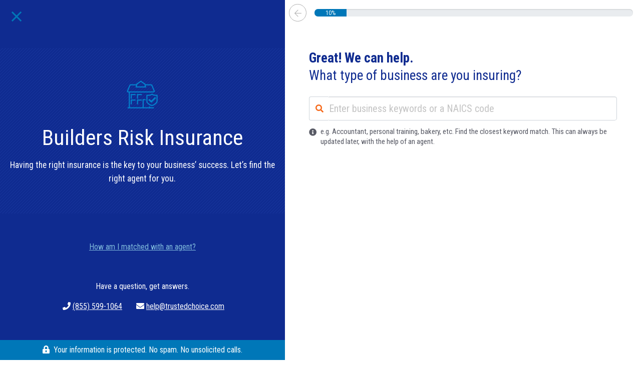

--- FILE ---
content_type: text/html;charset=UTF-8
request_url: https://www.trustedchoice.com/find-an-agent/?c=2534&businessLines=CBRS&category=COMMERCIAL
body_size: 2955
content:
<!--
  ~ Copyright (C) Consumer Agent Portal, LLC - All Rights Reserved
  ~ Unauthorized copying of this file, via any medium is strictly prohibited
  ~ Proprietary and confidential
  ~ Written by Joe Pipp, November 30, 2017
  -->

<!DOCTYPE html>

<html class="h-100" lang="en" xml:lang="en">

<head>
    <meta charset="utf-8"><meta name="viewport" content="width=device-width,initial-scale=1"> <script>(function (w, d, s, l, i) {
                w[l] = w[l] || [];
                w[l].push({
                    'gtm.start':
                        new Date().getTime(), event: 'gtm.js'
                });
                var f = d.getElementsByTagName(s)[0],
                    j = d.createElement(s), dl = l != 'dataLayer' ? '&l=' + l : '';
                j.async = true;
                j.src =
                    'https://www.googletagmanager.com/gtm.js?id=' + i + dl + '&gtm_auth=' + "t7NVvGnv5tNzTM9FMMoaWg" + '&gtm_preview=env-' + "54" + '&gtm_cookies_win=x';
                f.parentNode.insertBefore(j, f);
            })(window, document, 'script', 'dataLayer', 'GTM-M29M54M');</script> <title>Find an Agent | Trusted Choice</title><meta name="description" content="The nation&#39;s largest network of independent insurance agents. Tell us what you want, we suggest the best insurance agent. You pick the one you like most."><link rel="canonical" href="https://www.trustedchoice.com/find-an-agent/"> <meta name="google-site-verification" content="vNoOiPBbyYkwHseaO8azdq15a2EvE9LjQ2cMFFqcFUk"><meta name="msvalidate.01" content="90238126FFE538C031B971DBA7F9CB4B"><meta name="p:domain_verify" content="7e0f1194fb5d52275a33c70db7f1d047"><meta name="facebook-domain-verification" content="9fiuqotllvpqvc6jk3frgx2itexnxo">  <link rel="shortcut icon" href="/favicon.ico" type="image/x-icon"><link rel="icon" sizes="192x192" href="/favicon.ico"><link rel="apple-touch-icon" href="/apple-touch-icon.png"><link rel="apple-touch-icon" sizes="57x57" href="/apple-touch-icon-57x57.png"><link rel="apple-touch-icon" sizes="72x72" href="/apple-touch-icon-72x72.png"><link rel="apple-touch-icon" sizes="76x76" href="/apple-touch-icon-76x76.png"><link rel="apple-touch-icon" sizes="114x114" href="/apple-touch-icon-114x114.png"><link rel="apple-touch-icon" sizes="120x120" href="/apple-touch-icon-120x120.png"><link rel="apple-touch-icon" sizes="144x144" href="/apple-touch-icon-144x144.png"><link rel="apple-touch-icon" sizes="152x152" href="/apple-touch-icon-152x152.png"><link rel="apple-touch-icon" sizes="180x180" href="/apple-touch-icon-180x180.png">  <script type="text/javascript">var _iub=_iub||[];_iub.csConfiguration={countryDetection:!0,enableGdpr:!1,enableUspr:!0,floatingPreferencesButtonDisplay:"bottom-right",lang:"en",siteId:2741231,tcfPurposes:{2:"consent_only",7:"consent_only",8:"consent_only",9:"consent_only",10:"consent_only"},cookiePolicyId:75803826,banner:{backgroundColor:"#FFFFFF",backgroundOverlay:!0,closeButtonDisplay:!1,logo:null,position:"float-bottom-center",textColor:"#000000"}}</script><script type="text/javascript" src="//cs.iubenda.com/sync/2741231.js"></script><script type="text/javascript" src="//cdn.iubenda.com/cs/gpp/stub.js"></script><script type="text/javascript" src="//cdn.iubenda.com/cs/iubenda_cs.js" charset="UTF-8" async></script>  
    <style>@font-face{font-family:'Roboto Condensed';font-style:normal;font-weight:400;font-display:swap;src:url(https://fonts.gstatic.com/s/robotocondensed/v19/ieVl2ZhZI2eCN5jzbjEETS9weq8-59U.ttf) format('truetype')}@font-face{font-family:'Roboto Condensed';font-style:normal;font-weight:700;font-display:swap;src:url(https://fonts.gstatic.com/s/robotocondensed/v19/ieVi2ZhZI2eCN5jzbjEETS9weq8-32meKCM.ttf) format('truetype')}:root{--blue:#0a80db;--indigo:#6610f2;--purple:#6f42c1;--pink:#ec3058;--red:#dc3545;--orange:#fd7e14;--yellow:#ffab32;--green:#0ab57b;--teal:#20c997;--cyan:#17a2b8;--white:#fff;--gray:#c4c4c4;--gray-dark:#343a40;--primary:#062974;--secondary:#0077B8;--success:#0ab57b;--info:#17a2b8;--warning:#ffab32;--danger:#ec3058;--light:#afafaf;--dark:#343a40;--home:#0ab57b;--auto:#0a80db;--workers-comp:#ffab32;--business:#ec3058;--funnel-primary:#0f2b90;--funnel-secondary:#f58223;--funnel-light:#585a65;--tc-blue-300:#585a65;--breakpoint-xs:0;--breakpoint-sm:576px;--breakpoint-md:768px;--breakpoint-lg:992px;--breakpoint-xl:1200px;--font-family-sans-serif:"Roboto Condensed",Arial,sans-serif;--font-family-monospace:SFMono-Regular,Menlo,Monaco,Consolas,"Liberation Mono","Courier New",monospace}*,::after,::before{box-sizing:border-box}html{font-family:sans-serif;line-height:1.15;-webkit-text-size-adjust:100%}body{margin:0;font-family:"Open Sans",Arial,Helvetica,sans-serif;font-size:1rem;font-weight:400;line-height:1.5;color:#212529;text-align:left;background-color:#fff}input{margin:0;font-family:inherit;font-size:inherit;line-height:inherit}input{overflow:visible}::-webkit-file-upload-button{font:inherit;-webkit-appearance:button}.h-100{height:100%!important}body,div,html,iframe{margin:0;padding:0;border:0;font-size:100%;vertical-align:baseline}body{font-family:"Roboto Condensed",Arial,sans-serif}</style>
    <link href="/life-funnel-dcb7d7229c16a15f6e07c84f03e3ac08.css" rel="stylesheet"> 
</head>
<body class="h-100">
<noscript><iframe src="https://www.googletagmanager.com/ns.html?id=GTM-M29M54M&amp;gtm_auth=t7NVvGnv5tNzTM9FMMoaWg&amp;gtm_preview=env-54&amp;gtm_cookies_win=x" height="0" width="0" style="display:none;visibility:hidden"></iframe></noscript> 

<script type="text/javascript" src="/runtime-cd1ce3e306bf57f272364d1cc0249d6e.js" defer="defer"></script><script type="text/javascript" src="/polyfills-5e3d7f81fb630df18b113a03b1df12df.js" defer="defer"></script><script type="text/javascript" src="/scripts-8a880257d3c854e809c2ea733b7e6b56.js" defer="defer"></script><script type="text/javascript" src="/main-31010faec80fc223f8116f4511312e28.js" defer="defer"></script> 
<div class="flex-container min-vh-100">
    <tc-find-an-agent funnel-type="agency" session-token="d05d37af65be31baddb263813e6504a738e321cd03c77cf973726b99f9853d33f5f7a4344f02e3eb32d8e4a9c3c677f700034da7beb9def46041f4c28c8708ec"></tc-find-an-agent>
</div>


<input id="leadid_token" name="universal_leadid" type="hidden" value=""/>

<script id="LeadiDscript" type="text/javascript">
    (function() {
        var s = document.createElement('script');
        s.id = 'LeadiDscript_campaign';
        s.type = 'text/javascript';
        s.async = true;
        s.src = '//create.lidstatic.com/campaign/f5ec2d72-0f63-5c63-3115-88e303c06d79.js?snippet_version=2';
        var LeadiDscript = document.getElementById('LeadiDscript');
        LeadiDscript.parentNode.insertBefore(s, LeadiDscript);
    })();
</script>
<noscript><img src='//create.leadid.com/noscript.gif?lac=801ef335-81b7-f5d3-56e8-8307b8d77459&lck=f5ec2d72-0f63-5c63-3115-88e303c06d79&snippet_version=2' /></noscript>
<link rel="preconnect" href="https://fonts.googleapis.com" crossorigin><link rel="preconnect" href="https://fonts.gstatic.com" crossorigin><link href="https://fonts.googleapis.com/css2?family=Roboto+Condensed:wght@400;700&family=Roboto:ital,wght@0,300;0,400;0,500;0,700;0,900;1,400&display=swap" rel="stylesheet"> 
<link rel="stylesheet" href="/fontawesome.css"> 
</body>
</html>


--- FILE ---
content_type: text/html;charset=UTF-8
request_url: https://info.leadid.com/info.iframe?msn=2&pid=0eb8b8ad-7bce-455b-a37f-8167b96d59e1&_=795597252
body_size: 41
content:
<html><head><script type="text/javascript">
window.top.postMessage(',724951998', '*');
</script></head><body></body></html>

--- FILE ---
content_type: text/css
request_url: https://tags.srv.stackadapt.com/sa.css
body_size: -11
content:
:root {
    --sa-uid: '0-fc660edd-ba71-50d7-7078-d515285ec51e';
}

--- FILE ---
content_type: image/svg+xml
request_url: https://assets-us-01.kc-usercontent.com/0542d611-b6d8-4320-a4f4-35ac5cbf43a6/9759e588-82d1-40ba-96c9-649ffcb0b401/main-business-blue-outline.svg
body_size: 1271
content:
<svg xmlns="http://www.w3.org/2000/svg" viewBox="0 0 80 80"><defs><style>.cls-1{fill:none;stroke:#009bdf;stroke-miterlimit:10;stroke-width:2px;}.cls-2{fill:#009bdf;}</style></defs><title>main</title><g id="Layer_2" data-name="Layer 2"><path class="cls-1" d="M30.73,22.7H19.33s-.82-.21-1.53,1.79l-3.92,9.26S13.16,35,15,35.37H58.14s4.06.11,3.23-1.62L57,23.41s0-.72-2.71-.71H44.46"/><line class="cls-1" x1="17.11" y1="35.74" x2="17.11" y2="63.12"/><line class="cls-1" x1="14.05" y1="63.71" x2="60.81" y2="63.71"/><polyline class="cls-1" points="20.62 47.64 20.62 40.05 28.21 40.05"/><polyline class="cls-1" points="31.71 47.64 31.71 40.05 39.3 40.05"/><polyline class="cls-1" points="20.62 57.58 20.62 49.99 28.21 49.99"/><polyline class="cls-1" points="31.71 57.58 31.71 49.99 39.3 49.99"/><polyline class="cls-1" points="41.67 63.12 41.67 49.25 45.91 49.25"/><line class="cls-1" x1="53.12" y1="61.29" x2="53.12" y2="64.29"/><path class="cls-1" d="M29.38,26.62l1-5.15,7.17-5,7.18,5,1.09,5.15Z"/><path class="cls-1" d="M66.25,41.63c0,3.51,0,7,0,10.53a3.36,3.36,0,0,1-1,2.52,19.23,19.23,0,0,1-4.82,3.79,6.62,6.62,0,0,1-3.37.9,6.76,6.76,0,0,1-2.78-.77A16.12,16.12,0,0,1,50.58,56c-.5-.47-1-1-1.46-1.45a3,3,0,0,1-.82-2.18c0-3.59,0-7.19,0-10.79,0-.31,0-.31.41-.27a14.25,14.25,0,0,0,5.59-.4,9.16,9.16,0,0,0,2.83-1.37.22.22,0,0,1,.32,0,9.94,9.94,0,0,0,4.71,1.75,16,16,0,0,0,3.79,0A.67.67,0,0,1,66.25,41.63Z"/><path class="cls-2" d="M50.67,50l5.72,4.64,8.24-8.24-2-2-6.39,6.4-3.77-3Z"/></g></svg>